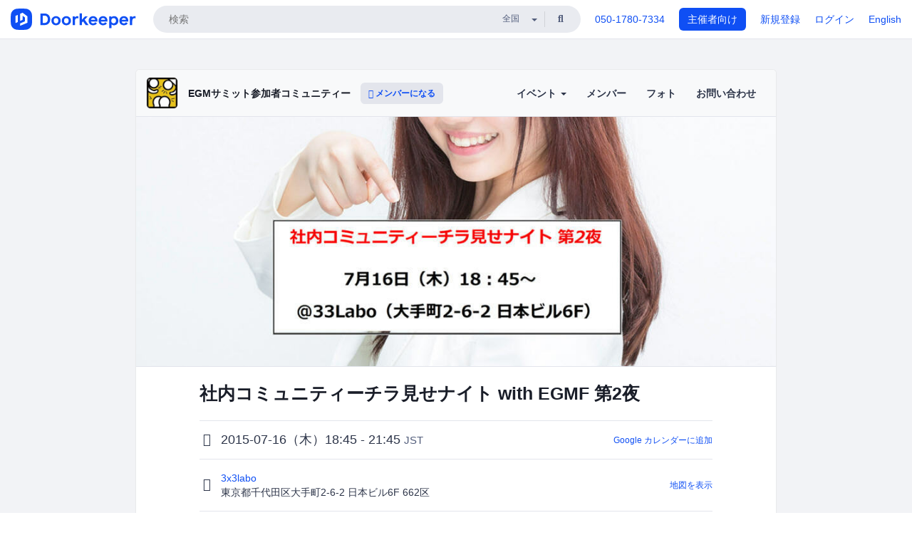

--- FILE ---
content_type: text/html; charset=utf-8
request_url: https://egmsummit.doorkeeper.jp/events/26858
body_size: 11929
content:
<!DOCTYPE html>
<html lang='ja'>
<head>
<meta content='text/html;charset=UTF-8' http-equiv='content-type'>
<meta charset='utf-8'>
<meta content='IE=Edge,chrome=1' http-equiv='X-UA-Compatible'>
<meta content='width=device-width,initial-scale=1,maximum-scale=1,user-scalable=no' name='viewport'>
<meta content='telephone=no' name='format-detection'>
<meta content='195702240496602' property='fb:app_id'>
<title>
社内コミュニティーチラ見せナイト with EGMF 第2夜 -  EGMサミット参加者コミュニティー
 | Doorkeeper
</title>
<link rel="icon" type="image/x-icon" href="https://doorkeeper.jp/assets/favicon-2e40be8f198ee3cb97dccbfbb3959374981ae0164d4f349e1787ff5f4c336af8.ico" />
<link href='https://egmsummit.doorkeeper.jp/events/26858' rel='canonical'>
<script type='application/ld+json'>{"@context":"https://schema.org","@type":"Event","name":"社内コミュニティーチラ見せナイト with EGMF 第2夜","url":"https://egmsummit.doorkeeper.jp/events/26858","startDate":"2015-07-16T18:45:00+09:00","endDate":"2015-07-16T21:45:00+09:00","eventAttendanceMode":"https://schema.org/OfflineEventAttendanceMode","description":"いろんな企業内コミュニティー同士がつながっていったら、もっとオモシロイことになるかも?!\r\n\r\n**参加者\u0026amp;チラ見せ者、募集中です!**\r\n\r\n[4月20日の第1夜](https://egmsummit.doorkeeper.jp/events/22621)に続き、社内コミュニティーの発表\u0026amp;相互相談の場「シャチラナイ!」の第2夜開催決定しました。\r\n\r\n自分が関わっている社内コミュニティーを...","offers":[{"@type":"Offer","availability":"https://schema.org/SoldOut","price":"1500","priceCurrency":"JPY","url":"https://egmsummit.doorkeeper.jp/events/26858","availabilityEnds":"2015-07-16T18:45:00+09:00","validFrom":"2015-06-14T16:43:00+09:00"}],"organizer":{"url":"https://egmsummit.doorkeeper.jp/","description":"年に数回開催している参加型イベント「EGMサミット」の参加者コミュニティーです。","@type":"Organization","name":" EGMサミット参加者コミュニティー"},"location":{"@type":"Place","name":"3x3labo","address":"東京都千代田区大手町2-6-2 日本ビル6F 662区"},"image":["https://doorkeeper.jp/rails/active_storage/representations/proxy/eyJfcmFpbHMiOnsibWVzc2FnZSI6IkJBaHBBNWozQVE9PSIsImV4cCI6bnVsbCwicHVyIjoiYmxvYl9pZCJ9fQ==--c460805f7bf4879ef02befe3a6d169fa0aa5c367/eyJfcmFpbHMiOnsibWVzc2FnZSI6IkJBaDdCem9MWm05eWJXRjBTU0lJYW5CbkJqb0dSVlE2RkhKbGMybDZaVjkwYjE5c2FXMXBkRnNIYVFMb0F6QT0iLCJleHAiOm51bGwsInB1ciI6InZhcmlhdGlvbiJ9fQ==--8ce6569ce3b1f779d3cfcdbb6038d926ad4475c7/syachiranight2.jpg"]}</script>
<meta content='社内コミュニティーチラ見せナイト with EGMF 第2夜' property='og:title'>
<meta content='activity' property='og:type'>
<meta content='https://doorkeeper.jp/rails/active_storage/representations/proxy/eyJfcmFpbHMiOnsibWVzc2FnZSI6IkJBaHBBNWozQVE9PSIsImV4cCI6bnVsbCwicHVyIjoiYmxvYl9pZCJ9fQ==--c460805f7bf4879ef02befe3a6d169fa0aa5c367/eyJfcmFpbHMiOnsibWVzc2FnZSI6IkJBaDdCem9MWm05eWJXRjBTU0lJYW5CbkJqb0dSVlE2RkhKbGMybDZaVjkwYjE5c2FXMXBkRnNIYVFMb0F6QT0iLCJleHAiOm51bGwsInB1ciI6InZhcmlhdGlvbiJ9fQ==--8ce6569ce3b1f779d3cfcdbb6038d926ad4475c7/syachiranight2.jpg' property='og:image'>
<meta content='https://egmsummit.doorkeeper.jp/events/26858' property='og:url'>
<meta content=' EGMサミット参加者コミュニティー' property='og:site_name'>
<meta name="twitter:card" content="summary_large_image">
<meta content='@doorkeeper_jp' name='twitter:site'>
<meta content='2015-07-16（木）18:45 - 21:45 いろんな企業内コミュニティー同士がつながっていったら、もっとオモシロイことになるかも?!

参加者&amp;amp;amp;チラ見せ者、募集中です!

4月20日の第1夜に続き、社内コミュニティーの発表&amp;amp;amp;相互相談の場「シャチラナイ!」の第2夜開催決定しました。

自分が関わっている社内コミュニティーをチラっと見せ合いっこしませんか?
（第1夜のレ...' name='twitter:description'>
<meta content='2015-07-16（木）18:45 - 21:45 いろんな企業内コミュニティー同士がつながっていったら、もっとオモシロイことになるかも?!

参加者&amp;amp;amp;チラ見せ者、募集中です!

4月20日の第1夜に続き、社内コミュニティーの発表&amp;amp;amp;相互相談の場「シャチラナイ!」の第2夜開催決定しました。

自分が関わっている社内コミュニティーをチラっと見せ合いっこしませんか?
（第1夜のレポートはこちらでご覧いただけます。）

予定Agenda

各発表者によるチラ見せタイム - 一人10分程度(を想定中)

*コミュニティー概要（3分: 経緯や人数など）
 *自慢話し&amp;amp;amp;エエ話...' property='og:description'>

<link rel="stylesheet" href="https://doorkeeper.jp/assets/fontawesome-6d53862a62d9076af1e6640213de3ab8114672a22f11aca4a0dd505304dea878.css" media="all" />
<link rel="stylesheet" href="https://doorkeeper.jp/assets/application-a7ca6442b36ff357134ea76775c81570b8873fe6fd80ba91fc22f78c56b3a689.css" media="all" />
<script src="https://doorkeeper.jp/assets/application-1c082e4d4428bb024ff379de01801b67c9e614217f5653cdf1dc3d215a8ac813.js"></script>
<script src="https://doorkeeper.jp/packs/js/app-774bc3e2b960369073bc.js" async="async"></script>
<link rel="stylesheet" href="https://doorkeeper.jp/packs/css/app-5989d222.css" async="async" media="screen" />
<meta name="csrf-param" content="authenticity_token" />
<meta name="csrf-token" content="7x8SV5K4ZzTdnuOuofAxSa6F2jyuMgQ9PzxRqkNMB/gLC/YjKdkZWCTT3cr+/FiV0SdkdvTOeeTuqUnYAmYAng==" />
<script async src="https://www.googletagmanager.com/gtag/js?id=UA-15834284-1"></script>
<script>
  window.dataLayer = window.dataLayer || [];
  function gtag(){dataLayer.push(arguments);}
  gtag('js', new Date());
  gtag('config', 'UA-15834284-1'); // Universal Analytics property.
 
    gtag('config', 'G-RCGBRG13Y4'); // Google Analytics 4 property.
  
    gtag('event', 'page_view', { 'send_to': '' });
</script>
<script async='' src='https://www.googletagmanager.com/gtag/js?id=G-RCGBRG13Y4'></script>
<script>
  window.dataLayer = window.dataLayer || []; 
  function gtag(){dataLayer.push(arguments);} 
  gtag('js', new Date()); 
  gtag('config', 'G-RCGBRG13Y4');
</script>
<script>
  (function(w,d,s,l,i) {
    w[l]=w[l]||[];
    w[l].push({'gtm.start': new Date().getTime(),event:'gtm.js'});
    var f=d.getElementsByTagName(s)[0],
    j=d.createElement(s),dl=l!='dataLayer'?'&l='+l:'';
    j.async=true;
    j.src='https://www.googletagmanager.com/gtm.js?id='+i+dl;
    f.parentNode.insertBefore(j,f);
  })(window,document,'script','dataLayer','GTM-PPDS423');
</script>

<link rel="preload" as="style" href="https://glass.io/integration/glass.min.css" onload="this.onload=null;this.rel='stylesheet'" />
<script>
  window.glassApiKey = 'eurZwW4nhD1V8etacAW83Att';
  var s = document.createElement("script");
  s.type = "text/javascript";
  s.async = true;
  s.src = "https://glass.io/integration/glass.min.js";
  function load() {
    Glass.init();
  }
  s.onload = load;
  document.head.appendChild(s);
</script>
<script type="text/javascript">!function(e,t,n){function a(){var e=t.getElementsByTagName("script")[0],n=t.createElement("script");n.type="text/javascript",n.async=!0,n.src="https://beacon-v2.helpscout.net",e.parentNode.insertBefore(n,e)}if(e.Beacon=n=function(t,n,a){e.Beacon.readyQueue.push({method:t,options:n,data:a})},n.readyQueue=[],"complete"===t.readyState)return a();e.attachEvent?e.attachEvent("onload",a):e.addEventListener("load",a,!1)}(window,document,window.Beacon||function(){});</script>
<script type="text/javascript">
  window.Beacon('init', '9329d34b-d6c4-4abc-8115-ed0066b505cb')
</script>

<script>
//<![CDATA[
      (function(e,b){if(!b.__SV){var a,f,i,g;window.mixpanel=b;a=e.createElement("script");
      a.type="text/javascript";a.async=!0;a.src=("https:"===e.location.protocol?"https:":"http:")+
      '//cdn.mxpnl.com/libs/mixpanel-2.2.min.js';f=e.getElementsByTagName("script")[0];
      f.parentNode.insertBefore(a,f);b._i=[];b.init=function(a,e,d){function f(b,h){
      var a=h.split(".");2==a.length&&(b=b[a[0]],h=a[1]);b[h]=function(){b.push([h].concat(
      Array.prototype.slice.call(arguments,0)))}}var c=b;"undefined"!==typeof d?c=b[d]=[]:
      d="mixpanel";c.people=c.people||[];c.toString=function(b){var a="mixpanel";"mixpanel"!==d&&(a+="."+d);
      b||(a+=" (stub)");return a};c.people.toString=function(){return c.toString(1)+".people (stub)"};
      i="disable track track_pageview track_links track_forms register register_once alias unregister identify name_tag set_config people.set people.set_once people.increment people.append people.track_charge people.clear_charges people.delete_user".split(" ");
      for(g=0;g<i.length;g++)f(c,i[g]); b._i.push([a,e,d])};b.__SV=1.2}})(document,window.mixpanel||[]);
      mixpanel.init("2d0a9fadc66f322337b0428d60907db5");

//]]>
</script></head>
<body>
<!-- Google Tag Manager (noscript) -->
<noscript>
<iframe height='0' src='https://www.googletagmanager.com/ns.html?id=GTM-PPDS423' style='display:none;visibility:hidden' width='0'></iframe>
</noscript>
<!-- End Google Tag Manager (noscript) -->

<header class='app-header'>
<div class='app-header-inner'>
<div class='app-header-brand'>
<a class="doorkeeper" href="https://www.doorkeeper.jp/"><img alt="Doorkeeper" src="https://doorkeeper.jp/assets/logo-966182d4b3e6dab86edb746a9f7681769fc3928fc73b2776bbf36e3bc18d2674.svg" /></a>
</div>
<div class='app-header-search'>
<form class="search-form form" role="search" action="https://www.doorkeeper.jp/events" accept-charset="UTF-8" method="get">
<div class='search-compact'>
<div class='search-compact-inner'>
<input type="text" name="q" id="q" value="" class="search-compact-field" placeholder="検索" />
<div class='search-compact-location'>
<select name="prefecture_id" id="prefecture_id" class="search-compact-dropdown"><option value="">全国</option><option value="hokkaido">北海道</option>
<option value="aomori">青森</option>
<option value="iwate">岩手</option>
<option value="miyagi">宮城</option>
<option value="akita">秋田</option>
<option value="yamagata">山形</option>
<option value="fukushima">福島</option>
<option value="ibaraki">茨城</option>
<option value="tochigi">栃木</option>
<option value="gunma">群馬</option>
<option value="saitama">埼玉</option>
<option value="chiba">千葉</option>
<option value="tokyo">東京</option>
<option value="kanagawa">神奈川</option>
<option value="niigata">新潟</option>
<option value="toyama">富山</option>
<option value="ishikawa">石川</option>
<option value="fukui">福井</option>
<option value="yamanashi">山梨</option>
<option value="nagano">長野</option>
<option value="gifu">岐阜</option>
<option value="shizuoka">静岡</option>
<option value="aichi">愛知</option>
<option value="mie">三重</option>
<option value="shiga">滋賀</option>
<option value="kyoto">京都</option>
<option value="osaka">大阪</option>
<option value="hyogo">兵庫</option>
<option value="nara">奈良</option>
<option value="wakayama">和歌山</option>
<option value="tottori">鳥取</option>
<option value="shimane">島根</option>
<option value="okayama">岡山</option>
<option value="hiroshima">広島</option>
<option value="yamaguchi">山口</option>
<option value="tokushima">徳島</option>
<option value="kagawa">香川</option>
<option value="ehime">愛媛</option>
<option value="kochi">高知</option>
<option value="fukuoka">福岡</option>
<option value="saga">佐賀</option>
<option value="nagasaki">長崎</option>
<option value="kumamoto">熊本</option>
<option value="oita">大分</option>
<option value="miyazaki">宮崎</option>
<option value="kagoshima">鹿児島</option>
<option value="okinawa">沖縄</option></select>
</div>
<div class='search-compact-submit'>
<button type="submit" class="search-compact-btn"><i class="fas fa-search"></i></button>
</div>
</div>
</div>
</form>


</div>
<div class='app-header-nav'>
<nav class='app-header-nav-list'>
<div class='app-header-nav-item'><a href="tel:8105017807334">050-1780-7334</a></div>
<div class='app-header-nav-item hidden-xxs'><a class="btn btn-primary btn-block" href="https://www.doorkeeper.jp/organizers?locale=ja">主催者向け</a></div>
<div class='app-header-nav-item hidden-xxs'><a href="https://manage.doorkeeper.jp/user/sign_up?continue=https%3A%2F%2Fegmsummit.doorkeeper.jp%2Fevents%2F26858">新規登録</a></div>
<div class='app-header-nav-item'><a href="https://manage.doorkeeper.jp/user/sign_in?continue=https%3A%2F%2Fegmsummit.doorkeeper.jp%2Fevents%2F26858">ログイン</a></div>
<div class='app-header-nav-item hidden-xxs'><a rel="nofollow" href="https://egmsummit.doorkeeper.jp/events/26858?locale=en&amp;switch_locale=true">English</a></div>
<div class='app-header-search-mobile' style='margin-right: 0; margin-left: 20px;'>
<button id='mobile-search-btn'>
<i class="fas fa-search search-icon"></i>
<i class="fas fa-times close-icon"></i>
</button>
</div>
</nav>
</div>
</div>
</header>


<div class='content client-full-width'>
<div class='client-container'>
<div class='community-page'>
<div class='community-header'>
<div class='community-header-inner'>
<div class='community-header-info'>
<div class='community-profile-picture'>
<a href="/"><img alt=" EGMサミット参加者コミュニティー" src="https://doorkeeper.jp/rails/active_storage/representations/proxy/eyJfcmFpbHMiOnsibWVzc2FnZSI6IkJBaHBBeUJtQVE9PSIsImV4cCI6bnVsbCwicHVyIjoiYmxvYl9pZCJ9fQ==--1844428741885a6f655094fdb480ae10c2673c50/eyJfcmFpbHMiOnsibWVzc2FnZSI6IkJBaDdCem9MWm05eWJXRjBTU0lJYW5CbkJqb0dSVlE2RTNKbGMybDZaVjloYm1SZmNHRmtXd2RwQWNocEFjZz0iLCJleHAiOm51bGwsInB1ciI6InZhcmlhdGlvbiJ9fQ==--ed21893bc3f6dbb42a45b555f9878f5434977670/1939_normal_1380888738_EGMForum_logo.jpg" /></a>
</div>
<h4 class='community-title'>
<a href="/"> EGMサミット参加者コミュニティー</a>
</h4>
<a class='visible-sm visible-xs btn btn-add-community' data-toggle='collapse' href='#community-nav'>
<i class="fas fa-bars"></i>
</a>
<a class="btn btn-sm btn-add-community hidden-sm hidden-xs" href="/member/new"><i class="fas fa-plus"></i> メンバーになる</a>
</div>
<ul class='community-nav collapse' id='community-nav'>
<li class='community-nav-item visible-sm visible-xs'>
<a class="community-nav-link" href="/member/new">メンバーになる</a>
</li>
<li class='community-nav-item hidden-xs hidden-sm'>
<div class='dropdown'>
<a class='dropdown-toggle community-nav-link' data-toggle='dropdown' href='#' id='eventsDropdown'>
イベント
<span class='caret'></span>
</a>
<ul class='dropdown-menu'>
<li><a class="community-nav-link" href="/events/upcoming">開催予定イベント</a></li>
<li><a class="community-nav-link" href="/events/past">過去のイベント</a></li>
</ul>
</div>
</li>
<li class='visible-xs visible-sm community-nav-item'><a class="community-nav-link" href="/events/upcoming">開催予定イベント</a></li>
<li class='visible-xs visible-sm community-nav-item'><a class="community-nav-link" href="/events/past">過去のイベント</a></li>
<li class='community-nav-item'>
<a class="community-nav-link" href="/members">メンバー</a>
</li>
<li class='community-nav-item'>
<a class="community-nav-link" href="/photos">フォト</a>
</li>
<li class='community-nav-item'>
<a class="community-nav-link" href="/contact/new?event_id=26858">お問い合わせ
</a></li>
</ul>
</div>
</div>


<div class='community-content'>
<div class="community-content-banner-top"><img class="event-banner-image" src="https://doorkeeper.jp/rails/active_storage/representations/proxy/eyJfcmFpbHMiOnsibWVzc2FnZSI6IkJBaHBBNWozQVE9PSIsImV4cCI6bnVsbCwicHVyIjoiYmxvYl9pZCJ9fQ==--c460805f7bf4879ef02befe3a6d169fa0aa5c367/eyJfcmFpbHMiOnsibWVzc2FnZSI6IkJBaDdCem9MWm05eWJXRjBTU0lJYW5CbkJqb0dSVlE2RkhKbGMybDZaVjkwYjE5c2FXMXBkRnNIYVFMb0F6QT0iLCJleHAiOm51bGwsInB1ciI6InZhcmlhdGlvbiJ9fQ==--8ce6569ce3b1f779d3cfcdbb6038d926ad4475c7/syachiranight2.jpg" /></div>
<div class='community-container community-content-title-wrap'>
<h1 class='community-content-title'>社内コミュニティーチラ見せナイト with EGMF 第2夜</h1>
<div class='community-event-info-wrap'>
<div class='community-event-info-label'>
<i class="far fa-clock"></i>
</div>
<div class='community-event-info-content'>
<date class='community-event-info-date'>
2015-07-16（木）18:45 - 21:45
<small class='text-muted'>JST</small>
</date>
<div class='community-event-info-action'><a href="https://www.google.com/calendar/event?action=TEMPLATE&amp;text=%E7%A4%BE%E5%86%85%E3%82%B3%E3%83%9F%E3%83%A5%E3%83%8B%E3%83%86%E3%82%A3%E3%83%BC%E3%83%81%E3%83%A9%E8%A6%8B%E3%81%9B%E3%83%8A%E3%82%A4%E3%83%88+with+EGMF+%E7%AC%AC2%E5%A4%9C&amp;details=https%3A%2F%2Fegmsummit.doorkeeper.jp%2Fevents%2F26858&amp;dates=20150716T094500Z%2F20150716T124500Z&amp;location=%E6%9D%B1%E4%BA%AC%E9%83%BD%E5%8D%83%E4%BB%A3%E7%94%B0%E5%8C%BA%E5%A4%A7%E6%89%8B%E7%94%BA2-6-2+%E6%97%A5%E6%9C%AC%E3%83%93%E3%83%AB6F+662%E5%8C%BA&amp;trp=true&amp;sprop=website:https%3A%2F%2Fegmsummit.doorkeeper.jp%2F&amp;sprop=name:+EGM%E3%82%B5%E3%83%9F%E3%83%83%E3%83%88%E5%8F%82%E5%8A%A0%E8%80%85%E3%82%B3%E3%83%9F%E3%83%A5%E3%83%8B%E3%83%86%E3%82%A3%E3%83%BC+%28Doorkeeper%29">Google カレンダーに追加</a></div>
</div>
</div>
<div class='community-event-info-wrap'>
<div class='community-event-info-label'>
<i class="fas fa-map-marker-alt"></i>
</div>
<div class='community-event-info-content'>
<div>
<p class='community-event-venue-name'>
<a href="http://www.ecozzeria.jp/nipponbldg33/">3x3labo
<i class="fas fa-external-link"></i>
</a></p>
<p class='community-event-venue-map'>
<span>東京都千代田区大手町2-6-2 日本ビル6F 662区</span>
</p>
</div>
<div class='community-event-info-action'><a href="#google-map">地図を表示</a></div>
</div>
</div>
</div>
<div class='community-container'>
<div class='community-event-ticket'>

<div class='client-event-ticket single-ticket'>
<span class='btn btn-default btn-block disabled'>申し込む</span>
<div class='text-center' style='margin-top: 10px;'>
<p>申し込み受付は終了しました</p>
<p><a href="/member/new">今後イベント情報を受け取る</a></p>
</div>


<div class='text-center' style='margin-top: 20px'>
1,500円
<span class='small'>会場払い</span>
</div>
<div class='text-center'>参加費は懇親会費用込みです(軽食&amp;アルコール含む）。</div>


</div>
</div>
<div class='community-event-participants'>
<div class='community-section-title-wrap'>
<h4 class='community-section-title'>18人の参加者</h4>
<a class="participant-to-full-list community-section-title-push" href="/events/26858/participants">すべて見る
</a></div>
<div class='member-list member-list-inline'>
<div class='member-list-item'>
<a class="member" href="https://www.doorkeeper.jp/users/db1imjgf70n8oixiq3pxl4ltplfaib"><div class='badge-wrap'>
<img class="user-avatar lazy" data-src="https://graph.facebook.com/1701680233/picture" src="[data-uri]" width="50" height="50" />
<div class='organizer-badge' data-toggle='tooltip' title='主催者'>
<i class="fas fa-crown"></i>
</div>
</div>
<div class='member-body'>
<div class='member-name'>
<span>八木橋 Pachi 昌也</span>
</div>
</div>
</a></div>
<div class='member-list-item'>
<a class="member" href="https://www.doorkeeper.jp/users/fyq2yentxuww2mtvcws0uv5dkjg5dx"><div class='badge-wrap'>
<img class="user-avatar lazy" data-src="https://doorkeeper.jp/rails/active_storage/representations/proxy/eyJfcmFpbHMiOnsibWVzc2FnZSI6IkJBaHBBNGY4QlE9PSIsImV4cCI6bnVsbCwicHVyIjoiYmxvYl9pZCJ9fQ==--75defb5d863c5984cd7bf778589401de916de0fd/eyJfcmFpbHMiOnsibWVzc2FnZSI6IkJBaDdCem9MWm05eWJXRjBTU0lKYW5CbFp3WTZCa1ZVT2hOeVpYTnBlbVZmZEc5ZlptbHNiRnNIYVFLUUFXa0NrQUU9IiwiZXhwIjpudWxsLCJwdXIiOiJ2YXJpYXRpb24ifX0=--a5aaf59f4bfaf624719eb5f2153eba73482c0716/picture" src="[data-uri]" width="50" height="50" />
<div class='organizer-badge' data-toggle='tooltip' title='主催者'>
<i class="fas fa-crown"></i>
</div>
</div>
<div class='member-body'>
<div class='member-name'>
<span>Hiroki  Sato</span>
</div>
</div>
</a></div>
<div class='member-list-item'>
<a class="member" href="https://www.doorkeeper.jp/users/igg3crrmitogyo6pycji0ii2ge5diz"><div class='badge-wrap'>
<img class="user-avatar lazy" data-src="https://graph.facebook.com/1196094631/picture" src="[data-uri]" width="50" height="50" />
<div class='organizer-badge' data-toggle='tooltip' title='主催者'>
<i class="fas fa-crown"></i>
</div>
</div>
<div class='member-body'>
<div class='member-name'>
<span>Hiro Yoshioka</span>
</div>
</div>
</a></div>
<div class='member-list-item'>
<a class="member" href="https://www.doorkeeper.jp/users/j7mq409q73jzaw874agdgy5e63uosu"><div class='badge-wrap'>
<img class="user-avatar lazy" data-src="https://graph.facebook.com/100002335014313/picture" src="[data-uri]" width="50" height="50" />
<div class='organizer-badge' data-toggle='tooltip' title='主催者'>
<i class="fas fa-crown"></i>
</div>
</div>
<div class='member-body'>
<div class='member-name'>
<span>yuki matsushita</span>
</div>
</div>
</a></div>
<div class='member-list-item'>
<a class="member" href="https://www.doorkeeper.jp/users/yz7xcy6oqhherr6fsb94zzqfumdjaa"><div class='badge-wrap'>
<img class="user-avatar lazy" data-src="https://secure.gravatar.com/avatar/9696d4661c34100463a3e4418e10def7?d=mm&amp;s=400" src="[data-uri]" width="50" height="50" />
<div class='organizer-badge' data-toggle='tooltip' title='主催者'>
<i class="fas fa-crown"></i>
</div>
</div>
<div class='member-body'>
<div class='member-name'>
<span>Rinako Kusakabe</span>
</div>
</div>
</a></div>
<div class='member-list-item'>
<a class="member" href="https://www.doorkeeper.jp/users/m1yafmnohcpu68y7rlt8as4u7lt49r"><div class='badge-wrap'>
<img class="user-avatar lazy" data-src="https://graph.facebook.com/1378475734/picture" src="[data-uri]" width="50" height="50" />
<div class='organizer-badge' data-toggle='tooltip' title='主催者'>
<i class="fas fa-crown"></i>
</div>
</div>
<div class='member-body'>
<div class='member-name'>
<span>Mitsuhiro Hatta</span>
</div>
</div>
</a></div>

</div>

</div>
</div>
<div class='community-container community-event-description'>
<h4 class='community-section-title'>詳細</h4>
<div class='processed-markdown'><p>いろんな企業内コミュニティー同士がつながっていったら、もっとオモシロイことになるかも?!</p>

<p><strong>参加者&amp;チラ見せ者、募集中です!</strong></p>

<p><a href="https://egmsummit.doorkeeper.jp/events/22621">4月20日の第1夜</a>に続き、社内コミュニティーの発表&amp;相互相談の場「シャチラナイ!」の第2夜開催決定しました。</p>

<p>自分が関わっている社内コミュニティーをチラっと見せ合いっこしませんか?<br>
（第1夜のレポートは<a href="https://www-304.ibm.com/connections/blogs/pachi/entry/chiramise?lang=ja" rel="nofollow">こちら</a>でご覧いただけます。）</p>

<h1>予定Agenda</h1>

<h3>各発表者によるチラ見せタイム - 一人10分程度(を想定中)</h3>

<p>*コミュニティー概要（3分: 経緯や人数など）<br>
 *自慢話し&amp;エエ話し （5分: 「うちのコミュニティー、実はスゴイんです!」）<br>
 *ダメなとこ&amp;アドバイス求む （2分: 「でも…こんなことで困ってます…」）</p>

<h3>現在の登壇予定者とタイトル</h3>

<ul>
<li>MCIママパパネット by 安川 洋子</li>
<li>研究所ハッカソン by 角岡 幹篤</li>
<li>老舗企業のコミュニティって（仮） by 三沢 淳見</li>
<li>「未定」 by 樋口潔</li>
</ul>

<h3>全員で深堀り&amp;ディスカッションタイム</h3>

<h3>ネットワーキングタイム（懇親会）</h3>

<hr>

<hr>

<h1>こんな人に発表／参加して欲しい</h1>

<blockquote>
<p>・社内コミュニティーをもっと大きなムーブメントにしたい<br>
・社内コミュニティーから何かを生み出したい<br>
・自分が関わっている社内コミュニティーを自慢したい<br>
・自分が関わっている社内コミュニティーの困りごとを相談したい<br>
・他のコミュニティーの成功体験をヒントにしたい<br>
・他のコミュニティーの失敗体験を他山の石にしたい<br>
・社内コミュニティーで困っている人の力になりたい<br>
・社内コミュニティーを始めたいけどきっかけがつかめずにいる　　</p>
</blockquote>

<p>チラ見せ希望の方は、申し込み時に「チラ見せします」とコメントにご記入ください。</p>
</div>
<div class='btn-group' style='margin-top: 2em;'>
<a class="btn btn-subtle btn-sm" data-click-track="Share event" data-click-track-properties="{&quot;network&quot;:&quot;facebook&quot;,&quot;location&quot;:&quot;event_page&quot;}" href="https://www.facebook.com/dialog/share?app_id=195702240496602&amp;display=page&amp;href=https%3A%2F%2Fegmsummit.doorkeeper.jp%2Fevents%2F26858&amp;redirect_uri=https%3A%2F%2Fmanage.doorkeeper.jp%2Fgroups%2Fegmsummit%2Fevents%2F26858"><i class="fab fa-facebook"></i> シェア</a>
<a class="btn btn-subtle btn-sm" target="_blank" data-click-track="Share event" data-click-track-properties="{&quot;network&quot;:&quot;twitter&quot;,&quot;location&quot;:&quot;event_page&quot;}" href="https://twitter.com/intent/tweet?hashtags=%E3%82%B7%E3%83%A3%E3%83%81%E3%83%A9%E3%83%8A%E3%82%A4%21&amp;related=doorkeeper_jp%3A%E3%82%A4%E3%83%99%E3%83%B3%E3%83%88%E3%83%BB%E3%82%B3%E3%83%9F%E3%83%A5%E3%83%8B%E3%83%86%E3%82%A3%E9%81%8B%E5%96%B6&amp;text=%E7%A4%BE%E5%86%85%E3%82%B3%E3%83%9F%E3%83%A5%E3%83%8B%E3%83%86%E3%82%A3%E3%83%BC%E3%83%81%E3%83%A9%E8%A6%8B%E3%81%9B%E3%83%8A%E3%82%A4%E3%83%88+with+EGMF+%E7%AC%AC2%E5%A4%9C&amp;url=https%3A%2F%2Fegmsummit.doorkeeper.jp%2Fevents%2F26858"><i class="fab fa-twitter"></i> ツイート</a>
</div>
<div id='comments'><a href="/events/26858/comments">コメント</a></div>
</div>
<div id='google-map'><iframe src="https://www.google.com/maps/embed/v1/place?key=AIzaSyBYcD12d9VzahPvojgYz9Zc9EN2rmumnFY&amp;language=ja&amp;q=3x3labo%2C%E6%9D%B1%E4%BA%AC%E9%83%BD%E5%8D%83%E4%BB%A3%E7%94%B0%E5%8C%BA%E5%A4%A7%E6%89%8B%E7%94%BA2-6-2+%E6%97%A5%E6%9C%AC%E3%83%93%E3%83%AB6F+662%E5%8C%BA" height="360" width="100%" frameborder="0" style="border:0"></iframe></div>

<div class='community-event-about'>
<div class='community-container'>
<h4 class='community-section-title'>
コミュニティについて
</h4>
<div class='community-event-about-wrap'>
<div class='community-profile-picture large'>
<a href="/"><img alt=" EGMサミット参加者コミュニティー" src="https://doorkeeper.jp/rails/active_storage/representations/proxy/eyJfcmFpbHMiOnsibWVzc2FnZSI6IkJBaHBBeUJtQVE9PSIsImV4cCI6bnVsbCwicHVyIjoiYmxvYl9pZCJ9fQ==--1844428741885a6f655094fdb480ae10c2673c50/eyJfcmFpbHMiOnsibWVzc2FnZSI6IkJBaDdCem9MWm05eWJXRjBTU0lJYW5CbkJqb0dSVlE2RTNKbGMybDZaVjloYm1SZmNHRmtXd2RwQWNocEFjZz0iLCJleHAiOm51bGwsInB1ciI6InZhcmlhdGlvbiJ9fQ==--ed21893bc3f6dbb42a45b555f9878f5434977670/1939_normal_1380888738_EGMForum_logo.jpg" /></a>
</div>
<div class='community-profile-info'>
<h3 class='community-title'>
 EGMサミット参加者コミュニティー
</h3>
<div class='community-metadata-group'>
<ul class='community-metadata-list'>
<li class='community-metadata-list-item'>
<a class="label community-members-count" href="/members">122人</a>
</li>
<li class='community-metadata-list-item'>
<a class="label label-link" href="https://www.doorkeeper.jp/prefectures/tokyo">東京</a>
</li>
</ul>
</div>
<p class='community-description'>
年に数回開催している参加型イベント「EGMサミット」の参加者コミュニティーです。
</p>
<a class="btn btn-primary" href="/member/new"><i class="fas fa-plus"></i>
メンバーになる
</a></div>
</div>
</div>
</div>


</div>
</div>
</div>
</div>

<footer class='app-footer compact-footer'>
<div class='app-footer-inner'>
<div class='app-footer-block'>
<ul>
<li><a href="/contact/new?event_id=26858">主催者にお問い合わせ</a></li>
<li><a href="https://support.doorkeeper.jp/collection/5-collection">ヘルプ</a></li>
<li><a href="https://www.doorkeeper.jp/terms">利用規約</a></li>
<li><a href="https://www.doorkeeper.jp/privacy">プライバシーポリシー</a></li>
<li><a href="https://www.doorkeeper.jp/report_copyright_infringment">著作権侵害の報告について</a></li>
<li><a rel="nofollow" href="?locale=en&amp;switch_locale=true">English</a></li>
</ul>
Powered by
<a href="https://www.doorkeeper.jp/">Doorkeeper</a>
</div>
</div>
</footer>

<div id='jstemplates'></div>

<div class='modal fade' id='modal_overlay' role='dialog' tabindex='-1'>
<div class='modal-dialog'>
<div class='modal-content'>
<div class='unloaded-state'>
<div class="modal-header"><button type="button" class="close" data-dismiss="modal" aria-label="Close"><span aria-hidden="true">&times;</span></button><h4 class="modal-title">送信中...</h4></div>
<div class='modal-body'>
<div class='text-center'>
<i class="fas fa-sync fa-spin fa-4x"></i>
</div>
</div>
<div class='modal-footer'>
<a class='btn btn-default' data-dismiss='modal' href='#'>閉じる</a>
</div>
</div>
<div class='loaded-state'></div>
</div>
</div>
</div>

<script>
  mixpanel.register_once({
    'First URL': 'https://egmsummit.doorkeeper.jp/events/26858'
  });
</script>
<script>
//<![CDATA[
mixpanel.track("Public Event Page", {"locale":"ja","user_signed_in":false,"group_subdomain":"egmsummit","group_id":1939,"event_id":26858,"published":true,"title_length":30,"description_length":940,"banner_present":true,"show_members":true,"registered_count":18,"event_full":false,"show_map":true,"venue_name_length":7,"address_length":27});
//]]>
</script></body>
</html>



--- FILE ---
content_type: text/html; charset=utf-8
request_url: https://egmsummit.doorkeeper.jp/events/26858/comments?hide_layout=true
body_size: 845
content:
<h4 class='community-section-title'>コメント</h4>
<div class='comment-input' id='root-comment-input'><div class='comment-alert'>
<a class="btn btn-primary" href="https://manage.doorkeeper.jp/user/sign_in?continue=https%3A%2F%2Fegmsummit.doorkeeper.jp%2Fevents%2F26858">ログイン</a>
<div class='text-muted'>コメントするにはログインする必要があります。</div>
</div>
</div>
<div class='comments'></div>
